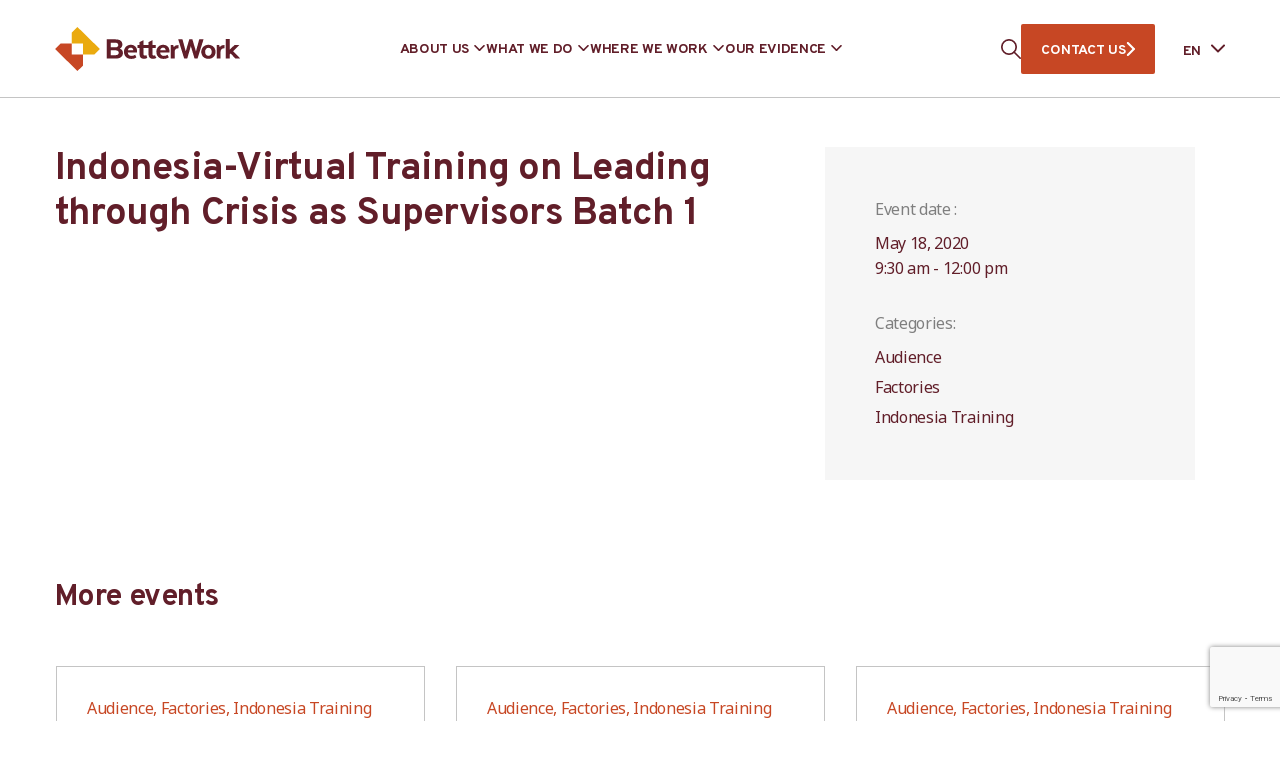

--- FILE ---
content_type: text/html; charset=utf-8
request_url: https://www.google.com/recaptcha/api2/anchor?ar=1&k=6LdlT90rAAAAABLNPNGsGQwK4m5_GytB6o_tc24M&co=aHR0cHM6Ly9iZXR0ZXJ3b3JrLm9yZzo0NDM.&hl=en&v=PoyoqOPhxBO7pBk68S4YbpHZ&size=invisible&anchor-ms=20000&execute-ms=30000&cb=jz3o2iuc6up2
body_size: 48786
content:
<!DOCTYPE HTML><html dir="ltr" lang="en"><head><meta http-equiv="Content-Type" content="text/html; charset=UTF-8">
<meta http-equiv="X-UA-Compatible" content="IE=edge">
<title>reCAPTCHA</title>
<style type="text/css">
/* cyrillic-ext */
@font-face {
  font-family: 'Roboto';
  font-style: normal;
  font-weight: 400;
  font-stretch: 100%;
  src: url(//fonts.gstatic.com/s/roboto/v48/KFO7CnqEu92Fr1ME7kSn66aGLdTylUAMa3GUBHMdazTgWw.woff2) format('woff2');
  unicode-range: U+0460-052F, U+1C80-1C8A, U+20B4, U+2DE0-2DFF, U+A640-A69F, U+FE2E-FE2F;
}
/* cyrillic */
@font-face {
  font-family: 'Roboto';
  font-style: normal;
  font-weight: 400;
  font-stretch: 100%;
  src: url(//fonts.gstatic.com/s/roboto/v48/KFO7CnqEu92Fr1ME7kSn66aGLdTylUAMa3iUBHMdazTgWw.woff2) format('woff2');
  unicode-range: U+0301, U+0400-045F, U+0490-0491, U+04B0-04B1, U+2116;
}
/* greek-ext */
@font-face {
  font-family: 'Roboto';
  font-style: normal;
  font-weight: 400;
  font-stretch: 100%;
  src: url(//fonts.gstatic.com/s/roboto/v48/KFO7CnqEu92Fr1ME7kSn66aGLdTylUAMa3CUBHMdazTgWw.woff2) format('woff2');
  unicode-range: U+1F00-1FFF;
}
/* greek */
@font-face {
  font-family: 'Roboto';
  font-style: normal;
  font-weight: 400;
  font-stretch: 100%;
  src: url(//fonts.gstatic.com/s/roboto/v48/KFO7CnqEu92Fr1ME7kSn66aGLdTylUAMa3-UBHMdazTgWw.woff2) format('woff2');
  unicode-range: U+0370-0377, U+037A-037F, U+0384-038A, U+038C, U+038E-03A1, U+03A3-03FF;
}
/* math */
@font-face {
  font-family: 'Roboto';
  font-style: normal;
  font-weight: 400;
  font-stretch: 100%;
  src: url(//fonts.gstatic.com/s/roboto/v48/KFO7CnqEu92Fr1ME7kSn66aGLdTylUAMawCUBHMdazTgWw.woff2) format('woff2');
  unicode-range: U+0302-0303, U+0305, U+0307-0308, U+0310, U+0312, U+0315, U+031A, U+0326-0327, U+032C, U+032F-0330, U+0332-0333, U+0338, U+033A, U+0346, U+034D, U+0391-03A1, U+03A3-03A9, U+03B1-03C9, U+03D1, U+03D5-03D6, U+03F0-03F1, U+03F4-03F5, U+2016-2017, U+2034-2038, U+203C, U+2040, U+2043, U+2047, U+2050, U+2057, U+205F, U+2070-2071, U+2074-208E, U+2090-209C, U+20D0-20DC, U+20E1, U+20E5-20EF, U+2100-2112, U+2114-2115, U+2117-2121, U+2123-214F, U+2190, U+2192, U+2194-21AE, U+21B0-21E5, U+21F1-21F2, U+21F4-2211, U+2213-2214, U+2216-22FF, U+2308-230B, U+2310, U+2319, U+231C-2321, U+2336-237A, U+237C, U+2395, U+239B-23B7, U+23D0, U+23DC-23E1, U+2474-2475, U+25AF, U+25B3, U+25B7, U+25BD, U+25C1, U+25CA, U+25CC, U+25FB, U+266D-266F, U+27C0-27FF, U+2900-2AFF, U+2B0E-2B11, U+2B30-2B4C, U+2BFE, U+3030, U+FF5B, U+FF5D, U+1D400-1D7FF, U+1EE00-1EEFF;
}
/* symbols */
@font-face {
  font-family: 'Roboto';
  font-style: normal;
  font-weight: 400;
  font-stretch: 100%;
  src: url(//fonts.gstatic.com/s/roboto/v48/KFO7CnqEu92Fr1ME7kSn66aGLdTylUAMaxKUBHMdazTgWw.woff2) format('woff2');
  unicode-range: U+0001-000C, U+000E-001F, U+007F-009F, U+20DD-20E0, U+20E2-20E4, U+2150-218F, U+2190, U+2192, U+2194-2199, U+21AF, U+21E6-21F0, U+21F3, U+2218-2219, U+2299, U+22C4-22C6, U+2300-243F, U+2440-244A, U+2460-24FF, U+25A0-27BF, U+2800-28FF, U+2921-2922, U+2981, U+29BF, U+29EB, U+2B00-2BFF, U+4DC0-4DFF, U+FFF9-FFFB, U+10140-1018E, U+10190-1019C, U+101A0, U+101D0-101FD, U+102E0-102FB, U+10E60-10E7E, U+1D2C0-1D2D3, U+1D2E0-1D37F, U+1F000-1F0FF, U+1F100-1F1AD, U+1F1E6-1F1FF, U+1F30D-1F30F, U+1F315, U+1F31C, U+1F31E, U+1F320-1F32C, U+1F336, U+1F378, U+1F37D, U+1F382, U+1F393-1F39F, U+1F3A7-1F3A8, U+1F3AC-1F3AF, U+1F3C2, U+1F3C4-1F3C6, U+1F3CA-1F3CE, U+1F3D4-1F3E0, U+1F3ED, U+1F3F1-1F3F3, U+1F3F5-1F3F7, U+1F408, U+1F415, U+1F41F, U+1F426, U+1F43F, U+1F441-1F442, U+1F444, U+1F446-1F449, U+1F44C-1F44E, U+1F453, U+1F46A, U+1F47D, U+1F4A3, U+1F4B0, U+1F4B3, U+1F4B9, U+1F4BB, U+1F4BF, U+1F4C8-1F4CB, U+1F4D6, U+1F4DA, U+1F4DF, U+1F4E3-1F4E6, U+1F4EA-1F4ED, U+1F4F7, U+1F4F9-1F4FB, U+1F4FD-1F4FE, U+1F503, U+1F507-1F50B, U+1F50D, U+1F512-1F513, U+1F53E-1F54A, U+1F54F-1F5FA, U+1F610, U+1F650-1F67F, U+1F687, U+1F68D, U+1F691, U+1F694, U+1F698, U+1F6AD, U+1F6B2, U+1F6B9-1F6BA, U+1F6BC, U+1F6C6-1F6CF, U+1F6D3-1F6D7, U+1F6E0-1F6EA, U+1F6F0-1F6F3, U+1F6F7-1F6FC, U+1F700-1F7FF, U+1F800-1F80B, U+1F810-1F847, U+1F850-1F859, U+1F860-1F887, U+1F890-1F8AD, U+1F8B0-1F8BB, U+1F8C0-1F8C1, U+1F900-1F90B, U+1F93B, U+1F946, U+1F984, U+1F996, U+1F9E9, U+1FA00-1FA6F, U+1FA70-1FA7C, U+1FA80-1FA89, U+1FA8F-1FAC6, U+1FACE-1FADC, U+1FADF-1FAE9, U+1FAF0-1FAF8, U+1FB00-1FBFF;
}
/* vietnamese */
@font-face {
  font-family: 'Roboto';
  font-style: normal;
  font-weight: 400;
  font-stretch: 100%;
  src: url(//fonts.gstatic.com/s/roboto/v48/KFO7CnqEu92Fr1ME7kSn66aGLdTylUAMa3OUBHMdazTgWw.woff2) format('woff2');
  unicode-range: U+0102-0103, U+0110-0111, U+0128-0129, U+0168-0169, U+01A0-01A1, U+01AF-01B0, U+0300-0301, U+0303-0304, U+0308-0309, U+0323, U+0329, U+1EA0-1EF9, U+20AB;
}
/* latin-ext */
@font-face {
  font-family: 'Roboto';
  font-style: normal;
  font-weight: 400;
  font-stretch: 100%;
  src: url(//fonts.gstatic.com/s/roboto/v48/KFO7CnqEu92Fr1ME7kSn66aGLdTylUAMa3KUBHMdazTgWw.woff2) format('woff2');
  unicode-range: U+0100-02BA, U+02BD-02C5, U+02C7-02CC, U+02CE-02D7, U+02DD-02FF, U+0304, U+0308, U+0329, U+1D00-1DBF, U+1E00-1E9F, U+1EF2-1EFF, U+2020, U+20A0-20AB, U+20AD-20C0, U+2113, U+2C60-2C7F, U+A720-A7FF;
}
/* latin */
@font-face {
  font-family: 'Roboto';
  font-style: normal;
  font-weight: 400;
  font-stretch: 100%;
  src: url(//fonts.gstatic.com/s/roboto/v48/KFO7CnqEu92Fr1ME7kSn66aGLdTylUAMa3yUBHMdazQ.woff2) format('woff2');
  unicode-range: U+0000-00FF, U+0131, U+0152-0153, U+02BB-02BC, U+02C6, U+02DA, U+02DC, U+0304, U+0308, U+0329, U+2000-206F, U+20AC, U+2122, U+2191, U+2193, U+2212, U+2215, U+FEFF, U+FFFD;
}
/* cyrillic-ext */
@font-face {
  font-family: 'Roboto';
  font-style: normal;
  font-weight: 500;
  font-stretch: 100%;
  src: url(//fonts.gstatic.com/s/roboto/v48/KFO7CnqEu92Fr1ME7kSn66aGLdTylUAMa3GUBHMdazTgWw.woff2) format('woff2');
  unicode-range: U+0460-052F, U+1C80-1C8A, U+20B4, U+2DE0-2DFF, U+A640-A69F, U+FE2E-FE2F;
}
/* cyrillic */
@font-face {
  font-family: 'Roboto';
  font-style: normal;
  font-weight: 500;
  font-stretch: 100%;
  src: url(//fonts.gstatic.com/s/roboto/v48/KFO7CnqEu92Fr1ME7kSn66aGLdTylUAMa3iUBHMdazTgWw.woff2) format('woff2');
  unicode-range: U+0301, U+0400-045F, U+0490-0491, U+04B0-04B1, U+2116;
}
/* greek-ext */
@font-face {
  font-family: 'Roboto';
  font-style: normal;
  font-weight: 500;
  font-stretch: 100%;
  src: url(//fonts.gstatic.com/s/roboto/v48/KFO7CnqEu92Fr1ME7kSn66aGLdTylUAMa3CUBHMdazTgWw.woff2) format('woff2');
  unicode-range: U+1F00-1FFF;
}
/* greek */
@font-face {
  font-family: 'Roboto';
  font-style: normal;
  font-weight: 500;
  font-stretch: 100%;
  src: url(//fonts.gstatic.com/s/roboto/v48/KFO7CnqEu92Fr1ME7kSn66aGLdTylUAMa3-UBHMdazTgWw.woff2) format('woff2');
  unicode-range: U+0370-0377, U+037A-037F, U+0384-038A, U+038C, U+038E-03A1, U+03A3-03FF;
}
/* math */
@font-face {
  font-family: 'Roboto';
  font-style: normal;
  font-weight: 500;
  font-stretch: 100%;
  src: url(//fonts.gstatic.com/s/roboto/v48/KFO7CnqEu92Fr1ME7kSn66aGLdTylUAMawCUBHMdazTgWw.woff2) format('woff2');
  unicode-range: U+0302-0303, U+0305, U+0307-0308, U+0310, U+0312, U+0315, U+031A, U+0326-0327, U+032C, U+032F-0330, U+0332-0333, U+0338, U+033A, U+0346, U+034D, U+0391-03A1, U+03A3-03A9, U+03B1-03C9, U+03D1, U+03D5-03D6, U+03F0-03F1, U+03F4-03F5, U+2016-2017, U+2034-2038, U+203C, U+2040, U+2043, U+2047, U+2050, U+2057, U+205F, U+2070-2071, U+2074-208E, U+2090-209C, U+20D0-20DC, U+20E1, U+20E5-20EF, U+2100-2112, U+2114-2115, U+2117-2121, U+2123-214F, U+2190, U+2192, U+2194-21AE, U+21B0-21E5, U+21F1-21F2, U+21F4-2211, U+2213-2214, U+2216-22FF, U+2308-230B, U+2310, U+2319, U+231C-2321, U+2336-237A, U+237C, U+2395, U+239B-23B7, U+23D0, U+23DC-23E1, U+2474-2475, U+25AF, U+25B3, U+25B7, U+25BD, U+25C1, U+25CA, U+25CC, U+25FB, U+266D-266F, U+27C0-27FF, U+2900-2AFF, U+2B0E-2B11, U+2B30-2B4C, U+2BFE, U+3030, U+FF5B, U+FF5D, U+1D400-1D7FF, U+1EE00-1EEFF;
}
/* symbols */
@font-face {
  font-family: 'Roboto';
  font-style: normal;
  font-weight: 500;
  font-stretch: 100%;
  src: url(//fonts.gstatic.com/s/roboto/v48/KFO7CnqEu92Fr1ME7kSn66aGLdTylUAMaxKUBHMdazTgWw.woff2) format('woff2');
  unicode-range: U+0001-000C, U+000E-001F, U+007F-009F, U+20DD-20E0, U+20E2-20E4, U+2150-218F, U+2190, U+2192, U+2194-2199, U+21AF, U+21E6-21F0, U+21F3, U+2218-2219, U+2299, U+22C4-22C6, U+2300-243F, U+2440-244A, U+2460-24FF, U+25A0-27BF, U+2800-28FF, U+2921-2922, U+2981, U+29BF, U+29EB, U+2B00-2BFF, U+4DC0-4DFF, U+FFF9-FFFB, U+10140-1018E, U+10190-1019C, U+101A0, U+101D0-101FD, U+102E0-102FB, U+10E60-10E7E, U+1D2C0-1D2D3, U+1D2E0-1D37F, U+1F000-1F0FF, U+1F100-1F1AD, U+1F1E6-1F1FF, U+1F30D-1F30F, U+1F315, U+1F31C, U+1F31E, U+1F320-1F32C, U+1F336, U+1F378, U+1F37D, U+1F382, U+1F393-1F39F, U+1F3A7-1F3A8, U+1F3AC-1F3AF, U+1F3C2, U+1F3C4-1F3C6, U+1F3CA-1F3CE, U+1F3D4-1F3E0, U+1F3ED, U+1F3F1-1F3F3, U+1F3F5-1F3F7, U+1F408, U+1F415, U+1F41F, U+1F426, U+1F43F, U+1F441-1F442, U+1F444, U+1F446-1F449, U+1F44C-1F44E, U+1F453, U+1F46A, U+1F47D, U+1F4A3, U+1F4B0, U+1F4B3, U+1F4B9, U+1F4BB, U+1F4BF, U+1F4C8-1F4CB, U+1F4D6, U+1F4DA, U+1F4DF, U+1F4E3-1F4E6, U+1F4EA-1F4ED, U+1F4F7, U+1F4F9-1F4FB, U+1F4FD-1F4FE, U+1F503, U+1F507-1F50B, U+1F50D, U+1F512-1F513, U+1F53E-1F54A, U+1F54F-1F5FA, U+1F610, U+1F650-1F67F, U+1F687, U+1F68D, U+1F691, U+1F694, U+1F698, U+1F6AD, U+1F6B2, U+1F6B9-1F6BA, U+1F6BC, U+1F6C6-1F6CF, U+1F6D3-1F6D7, U+1F6E0-1F6EA, U+1F6F0-1F6F3, U+1F6F7-1F6FC, U+1F700-1F7FF, U+1F800-1F80B, U+1F810-1F847, U+1F850-1F859, U+1F860-1F887, U+1F890-1F8AD, U+1F8B0-1F8BB, U+1F8C0-1F8C1, U+1F900-1F90B, U+1F93B, U+1F946, U+1F984, U+1F996, U+1F9E9, U+1FA00-1FA6F, U+1FA70-1FA7C, U+1FA80-1FA89, U+1FA8F-1FAC6, U+1FACE-1FADC, U+1FADF-1FAE9, U+1FAF0-1FAF8, U+1FB00-1FBFF;
}
/* vietnamese */
@font-face {
  font-family: 'Roboto';
  font-style: normal;
  font-weight: 500;
  font-stretch: 100%;
  src: url(//fonts.gstatic.com/s/roboto/v48/KFO7CnqEu92Fr1ME7kSn66aGLdTylUAMa3OUBHMdazTgWw.woff2) format('woff2');
  unicode-range: U+0102-0103, U+0110-0111, U+0128-0129, U+0168-0169, U+01A0-01A1, U+01AF-01B0, U+0300-0301, U+0303-0304, U+0308-0309, U+0323, U+0329, U+1EA0-1EF9, U+20AB;
}
/* latin-ext */
@font-face {
  font-family: 'Roboto';
  font-style: normal;
  font-weight: 500;
  font-stretch: 100%;
  src: url(//fonts.gstatic.com/s/roboto/v48/KFO7CnqEu92Fr1ME7kSn66aGLdTylUAMa3KUBHMdazTgWw.woff2) format('woff2');
  unicode-range: U+0100-02BA, U+02BD-02C5, U+02C7-02CC, U+02CE-02D7, U+02DD-02FF, U+0304, U+0308, U+0329, U+1D00-1DBF, U+1E00-1E9F, U+1EF2-1EFF, U+2020, U+20A0-20AB, U+20AD-20C0, U+2113, U+2C60-2C7F, U+A720-A7FF;
}
/* latin */
@font-face {
  font-family: 'Roboto';
  font-style: normal;
  font-weight: 500;
  font-stretch: 100%;
  src: url(//fonts.gstatic.com/s/roboto/v48/KFO7CnqEu92Fr1ME7kSn66aGLdTylUAMa3yUBHMdazQ.woff2) format('woff2');
  unicode-range: U+0000-00FF, U+0131, U+0152-0153, U+02BB-02BC, U+02C6, U+02DA, U+02DC, U+0304, U+0308, U+0329, U+2000-206F, U+20AC, U+2122, U+2191, U+2193, U+2212, U+2215, U+FEFF, U+FFFD;
}
/* cyrillic-ext */
@font-face {
  font-family: 'Roboto';
  font-style: normal;
  font-weight: 900;
  font-stretch: 100%;
  src: url(//fonts.gstatic.com/s/roboto/v48/KFO7CnqEu92Fr1ME7kSn66aGLdTylUAMa3GUBHMdazTgWw.woff2) format('woff2');
  unicode-range: U+0460-052F, U+1C80-1C8A, U+20B4, U+2DE0-2DFF, U+A640-A69F, U+FE2E-FE2F;
}
/* cyrillic */
@font-face {
  font-family: 'Roboto';
  font-style: normal;
  font-weight: 900;
  font-stretch: 100%;
  src: url(//fonts.gstatic.com/s/roboto/v48/KFO7CnqEu92Fr1ME7kSn66aGLdTylUAMa3iUBHMdazTgWw.woff2) format('woff2');
  unicode-range: U+0301, U+0400-045F, U+0490-0491, U+04B0-04B1, U+2116;
}
/* greek-ext */
@font-face {
  font-family: 'Roboto';
  font-style: normal;
  font-weight: 900;
  font-stretch: 100%;
  src: url(//fonts.gstatic.com/s/roboto/v48/KFO7CnqEu92Fr1ME7kSn66aGLdTylUAMa3CUBHMdazTgWw.woff2) format('woff2');
  unicode-range: U+1F00-1FFF;
}
/* greek */
@font-face {
  font-family: 'Roboto';
  font-style: normal;
  font-weight: 900;
  font-stretch: 100%;
  src: url(//fonts.gstatic.com/s/roboto/v48/KFO7CnqEu92Fr1ME7kSn66aGLdTylUAMa3-UBHMdazTgWw.woff2) format('woff2');
  unicode-range: U+0370-0377, U+037A-037F, U+0384-038A, U+038C, U+038E-03A1, U+03A3-03FF;
}
/* math */
@font-face {
  font-family: 'Roboto';
  font-style: normal;
  font-weight: 900;
  font-stretch: 100%;
  src: url(//fonts.gstatic.com/s/roboto/v48/KFO7CnqEu92Fr1ME7kSn66aGLdTylUAMawCUBHMdazTgWw.woff2) format('woff2');
  unicode-range: U+0302-0303, U+0305, U+0307-0308, U+0310, U+0312, U+0315, U+031A, U+0326-0327, U+032C, U+032F-0330, U+0332-0333, U+0338, U+033A, U+0346, U+034D, U+0391-03A1, U+03A3-03A9, U+03B1-03C9, U+03D1, U+03D5-03D6, U+03F0-03F1, U+03F4-03F5, U+2016-2017, U+2034-2038, U+203C, U+2040, U+2043, U+2047, U+2050, U+2057, U+205F, U+2070-2071, U+2074-208E, U+2090-209C, U+20D0-20DC, U+20E1, U+20E5-20EF, U+2100-2112, U+2114-2115, U+2117-2121, U+2123-214F, U+2190, U+2192, U+2194-21AE, U+21B0-21E5, U+21F1-21F2, U+21F4-2211, U+2213-2214, U+2216-22FF, U+2308-230B, U+2310, U+2319, U+231C-2321, U+2336-237A, U+237C, U+2395, U+239B-23B7, U+23D0, U+23DC-23E1, U+2474-2475, U+25AF, U+25B3, U+25B7, U+25BD, U+25C1, U+25CA, U+25CC, U+25FB, U+266D-266F, U+27C0-27FF, U+2900-2AFF, U+2B0E-2B11, U+2B30-2B4C, U+2BFE, U+3030, U+FF5B, U+FF5D, U+1D400-1D7FF, U+1EE00-1EEFF;
}
/* symbols */
@font-face {
  font-family: 'Roboto';
  font-style: normal;
  font-weight: 900;
  font-stretch: 100%;
  src: url(//fonts.gstatic.com/s/roboto/v48/KFO7CnqEu92Fr1ME7kSn66aGLdTylUAMaxKUBHMdazTgWw.woff2) format('woff2');
  unicode-range: U+0001-000C, U+000E-001F, U+007F-009F, U+20DD-20E0, U+20E2-20E4, U+2150-218F, U+2190, U+2192, U+2194-2199, U+21AF, U+21E6-21F0, U+21F3, U+2218-2219, U+2299, U+22C4-22C6, U+2300-243F, U+2440-244A, U+2460-24FF, U+25A0-27BF, U+2800-28FF, U+2921-2922, U+2981, U+29BF, U+29EB, U+2B00-2BFF, U+4DC0-4DFF, U+FFF9-FFFB, U+10140-1018E, U+10190-1019C, U+101A0, U+101D0-101FD, U+102E0-102FB, U+10E60-10E7E, U+1D2C0-1D2D3, U+1D2E0-1D37F, U+1F000-1F0FF, U+1F100-1F1AD, U+1F1E6-1F1FF, U+1F30D-1F30F, U+1F315, U+1F31C, U+1F31E, U+1F320-1F32C, U+1F336, U+1F378, U+1F37D, U+1F382, U+1F393-1F39F, U+1F3A7-1F3A8, U+1F3AC-1F3AF, U+1F3C2, U+1F3C4-1F3C6, U+1F3CA-1F3CE, U+1F3D4-1F3E0, U+1F3ED, U+1F3F1-1F3F3, U+1F3F5-1F3F7, U+1F408, U+1F415, U+1F41F, U+1F426, U+1F43F, U+1F441-1F442, U+1F444, U+1F446-1F449, U+1F44C-1F44E, U+1F453, U+1F46A, U+1F47D, U+1F4A3, U+1F4B0, U+1F4B3, U+1F4B9, U+1F4BB, U+1F4BF, U+1F4C8-1F4CB, U+1F4D6, U+1F4DA, U+1F4DF, U+1F4E3-1F4E6, U+1F4EA-1F4ED, U+1F4F7, U+1F4F9-1F4FB, U+1F4FD-1F4FE, U+1F503, U+1F507-1F50B, U+1F50D, U+1F512-1F513, U+1F53E-1F54A, U+1F54F-1F5FA, U+1F610, U+1F650-1F67F, U+1F687, U+1F68D, U+1F691, U+1F694, U+1F698, U+1F6AD, U+1F6B2, U+1F6B9-1F6BA, U+1F6BC, U+1F6C6-1F6CF, U+1F6D3-1F6D7, U+1F6E0-1F6EA, U+1F6F0-1F6F3, U+1F6F7-1F6FC, U+1F700-1F7FF, U+1F800-1F80B, U+1F810-1F847, U+1F850-1F859, U+1F860-1F887, U+1F890-1F8AD, U+1F8B0-1F8BB, U+1F8C0-1F8C1, U+1F900-1F90B, U+1F93B, U+1F946, U+1F984, U+1F996, U+1F9E9, U+1FA00-1FA6F, U+1FA70-1FA7C, U+1FA80-1FA89, U+1FA8F-1FAC6, U+1FACE-1FADC, U+1FADF-1FAE9, U+1FAF0-1FAF8, U+1FB00-1FBFF;
}
/* vietnamese */
@font-face {
  font-family: 'Roboto';
  font-style: normal;
  font-weight: 900;
  font-stretch: 100%;
  src: url(//fonts.gstatic.com/s/roboto/v48/KFO7CnqEu92Fr1ME7kSn66aGLdTylUAMa3OUBHMdazTgWw.woff2) format('woff2');
  unicode-range: U+0102-0103, U+0110-0111, U+0128-0129, U+0168-0169, U+01A0-01A1, U+01AF-01B0, U+0300-0301, U+0303-0304, U+0308-0309, U+0323, U+0329, U+1EA0-1EF9, U+20AB;
}
/* latin-ext */
@font-face {
  font-family: 'Roboto';
  font-style: normal;
  font-weight: 900;
  font-stretch: 100%;
  src: url(//fonts.gstatic.com/s/roboto/v48/KFO7CnqEu92Fr1ME7kSn66aGLdTylUAMa3KUBHMdazTgWw.woff2) format('woff2');
  unicode-range: U+0100-02BA, U+02BD-02C5, U+02C7-02CC, U+02CE-02D7, U+02DD-02FF, U+0304, U+0308, U+0329, U+1D00-1DBF, U+1E00-1E9F, U+1EF2-1EFF, U+2020, U+20A0-20AB, U+20AD-20C0, U+2113, U+2C60-2C7F, U+A720-A7FF;
}
/* latin */
@font-face {
  font-family: 'Roboto';
  font-style: normal;
  font-weight: 900;
  font-stretch: 100%;
  src: url(//fonts.gstatic.com/s/roboto/v48/KFO7CnqEu92Fr1ME7kSn66aGLdTylUAMa3yUBHMdazQ.woff2) format('woff2');
  unicode-range: U+0000-00FF, U+0131, U+0152-0153, U+02BB-02BC, U+02C6, U+02DA, U+02DC, U+0304, U+0308, U+0329, U+2000-206F, U+20AC, U+2122, U+2191, U+2193, U+2212, U+2215, U+FEFF, U+FFFD;
}

</style>
<link rel="stylesheet" type="text/css" href="https://www.gstatic.com/recaptcha/releases/PoyoqOPhxBO7pBk68S4YbpHZ/styles__ltr.css">
<script nonce="W2AnqL_QWawqb1gwnr2BtQ" type="text/javascript">window['__recaptcha_api'] = 'https://www.google.com/recaptcha/api2/';</script>
<script type="text/javascript" src="https://www.gstatic.com/recaptcha/releases/PoyoqOPhxBO7pBk68S4YbpHZ/recaptcha__en.js" nonce="W2AnqL_QWawqb1gwnr2BtQ">
      
    </script></head>
<body><div id="rc-anchor-alert" class="rc-anchor-alert"></div>
<input type="hidden" id="recaptcha-token" value="[base64]">
<script type="text/javascript" nonce="W2AnqL_QWawqb1gwnr2BtQ">
      recaptcha.anchor.Main.init("[\x22ainput\x22,[\x22bgdata\x22,\x22\x22,\[base64]/[base64]/bmV3IFpbdF0obVswXSk6Sz09Mj9uZXcgWlt0XShtWzBdLG1bMV0pOks9PTM/bmV3IFpbdF0obVswXSxtWzFdLG1bMl0pOks9PTQ/[base64]/[base64]/[base64]/[base64]/[base64]/[base64]/[base64]/[base64]/[base64]/[base64]/[base64]/[base64]/[base64]/[base64]\\u003d\\u003d\x22,\[base64]\\u003d\x22,\x22woo/w70uBFhqADJ9XVxPw551wpzCvcKMwpbCqC/[base64]/wrzDlxoTcSBtwqvDm8ORwrJCw7TDnnXCmRbDimYMwrDCu1LDswTCi0o+w5UaAmdAwqDDvR/CvcOjw6LCgjDDhsOCJMOyEsKCw50ccWkBw7lhwog8VRzDiWfCk1/DsjHCriDCq8KlNMOIw5oCwo7DnmbDscKiwr1WwrXDvsOcAkZWAMOiC8Kewpcgwq4Pw5YCN1XDgy7DlsOSUCLCscOgbXRyw6VjZ8Kdw7Anw7ZfZEQ2w6zDhx7DshfDo8OVOsOPHWjDvzd8VMKMw5jDiMOjwpTChitmKTrDuWDCr8OMw4/[base64]/DtkbDusOaw7XCriNNwqAjXDZGB8KXHHvDk1QXdXTDjMKxwo3DjsKyRhLDjMOXw7Y7OcKVw4DDgcO6w6nCjsKNasOywq9+w7MdwoPCrsK2wrDDn8KXwrPDmcK9wq/CgUtaDwLCgcOpfMKzKkNpwpJywoLCsMKJw4jDuDLCgsKTwojDmRtCDE0RJm7ClVPDjsOUw6l8woQ7DcKNwoXCk8OOw5ssw4dfw54UwopQwrxoKcO+GMKrPMOATcKSw7oPDMOGYcO/wr3DgSTCgsOJA1XCv8Oww5dtwpV+UXBCTSfDtU9Two3ChcO2ZVMiwpnCgCPDkzINfMKBd197bTsAO8KMa1dqAsOLMMOTUHjDn8OdYX/DiMK/wp95ZUXCn8KywqjDkWnDqX3DtE5Qw6fCrMKOPMOaV8KARV3DpMOaYMOXwq3Cuj7CuT97wrzCrsKcw7rCsXPDiTfDiMOAG8KiG1JIEMKrw5XDkcK+wrEpw4jDqsOsZsOJw49uwpwWSwvDlcKlw64FTyNQwoxCOSvCmnnCjy/[base64]/[base64]/[base64]/Cmx/Cu8KKw7Iww6dpAMOQFVnClzdewpbCqcOnwrXCrWrCnUc8YMKyLsKGHMK+S8K1GhLCsDddZBc4RTvDoDthw5HCmMOAR8Okw78WSMKbGMKJIcOAYGgyHCJdDXLDpSNXw6N/wr7DggYpKsKcw4TCpsOAG8K3w7cRKkkvGcOBwo3DnjLDhTbDjsOCfUtpwo4KwpxlWcKedBbCqsOSw7XCkwXCu0Vmw6fDoUHCjwbCuANDwp/DjcO+wqskw4cII8KqCGXDscKiR8O1wrXDgwsQw4XDgsKBEHM+dsOwJkAuVMKHS0DDmsOXw73DmXlCGwoFwpTCosOvwpdmw6zDkAnCtyRBwq/CuwFfw6s4ciF2M13DnMOsw4rCjcK8wqE6ABTCgR18wq8yJsKrZcKTwoLCsCEvShbCvkzDlls6w4k9w4fDtg1FXk53DsKgw5Vpw6V+woE2w7TDkS/CizPCqsKswqfDjhQpQMKDwrHDujMbQMOOw6zDisKvw5XDgmvCn01ya8OJIMKBAMKhw5zDusKpCSpWwrTCoMOwUF4BD8ODKBPCq04YwqR3e2lEXcODQkHDhWvCgcOII8O/ZyTCoXAKb8KLUsKAw7bCsHBWU8OnwrTCkMKOw5zDuzpfw5FeP8O6w4ExOEvDhTFCH0Flw44gwpszX8O4DGhgPMK8W1rDr30fXMO0w5YGw5vClcOsRsKEw4rDnsKUwowXMB3ChcKxwp/Cj1rCulsmwoM6w7hEw4LDokzDrsO7F8K9w4QPNMKcT8KcwoVNN8O/wrBnw57DnMKDw67CmRPCjXFIS8OTw5cRMhbCv8K3BMKcT8OqbR0rGU/ChcOwfywNScOwcMOiw69cE1DDhFUSDDpcwqFVwrxgUsKlO8KVw73CswbDm1xRWS/DhQHDosKkG8KCYBs9w7cZfyPCsX19wq8cw4zDhcKWCWDCnU/Du8KFaMOWTsOJw7kQe8OVesKnXUnCuXRlcsKRw4zCvT9Lw5DDm8OqK8KGXMOfQlR3w60vw6hrw5VYKC02JhPDuQ3Dj8OZVzUzw6rCncOWwq3Coihcw6UNwqnDg0/DoSxSwq/CmsOvMMOkNMK1w5JKGcKXwpJOw6DCpMKwMREjasKpc8Kww6PCknQ0w5RuwpbDtWjCn3RFWcO0w7Y7wr1xI1zDlsK9S0jDvydaXMKDT07DnkPCnUPDtTNgK8KEJsKLw7TCpsK0w5/DqMKlRcKLwrDCgUPDjjrDvyVjw6F0w49jw4lbLcKTw5TDk8OBHMKTwq7ChDPCkcKZcMOawpjCm8Oww57Cn8Kqw498wqsAw6NTbyzCpCzDlCoIUcOWd8KHfcKBw7jDmQZ7w5VUYhLDlRUYw6EyJSjDpcK/[base64]/CtQ/DisOxJnrDtkFmwofDn8O5wqImJ8Osd3/Ci8Kad2jCrEdKRsOsCMKtworDlcK7SMKaF8OtVidvwpbChcOJwpXDmcObfBXDoMOcwo8vCcKew6jDjcKvw5RJJ1HCjcKNPDg/UCjDqsOAw4nCk8KfQUsqecOKHcOQwrgPwpkvR3zDqMO1wp4mwpbCi0vDn0/DmMOWRMKQYT0xXcOWwq52w6/DvDzDssK2XMO/fUrDh8Kub8Onw4wMV21FSB41TcOFUCHCu8OVO8Kqwr3DisK3T8KHw51kwpTCm8KNw6ASw60BMcOfATVXw49AZ8Onw7JUwrsQwrjDpMK7wpnCjz3Cq8KeT8KUEGl1aWxWSsOpacObw5BTw6zDnsOVwqXDpMKZw4bDhVR5RQhnHXZ2fS0+w7/Ch8KmH8KceD/CpUDDl8OZwqrCoCnDs8Kswr9SDhvDpDlvwpUDH8O2w7wNwr5mMVTDi8OaFcKuwoFDeC0Rw6PCgMOyMQHCt8ORw7nCnHbDpcK5B3sMw61Lw4kvc8OGwrNXaHTCmxRcw5wCWcOQZXbCsRPDsC/Di3ZXAMKWGMKLdcOhJMKHM8O8w4YMJX1tAzrCqMOeX27DnsKFw5nDoTDCusOlw6V1eQLDtDHDoVJ/[base64]/DgnjCqxvDmsOOZMKiw53Cg8KDacOCwqx/eTzDnTPDo24TwpnCmxZwwrLDl8OWDsOKasOlDgvDtXLCjsObHMOmwp9Sw5HDtMKNw5fDsUgTAsONU0XDnlTDjG3CiGvCuUE/wpRAPsK/[base64]/Ch3k3wpTDrMKOw4gYC8O2w6lzwrxmwrIKZS7CtsKpwpBpKMKEw5BxXsK8w6FEwpzCun99EcKuw7rCg8OTw78FwqjDqT/CjX8mKU0xdGzCu8O5w6xGBGYvw7TDlsK9w6fCrn/CtMKldUUEwp7Chk8uBMKywp3Dp8OrccOiIcOhwrDDvE1xFm/[base64]/CvcO+w7x+LAfCrcKpVxpZw7IYCwfDqljCsMK8YcKQacOpZ8Kcw7nCkgrDsQzCrMKOw7gYw6d7JcKdwqDCgynDuWPDmnvDpW/DigrCuG7ChD4JenvDoConXQxDb8KCZXHDucO4wqXDvsK+wr5Rwp4Yw63DqGjCnmsobMKzO0hvbFrDlcOfCw7DisOvwp/[base64]/CpwbCg8KGw7RATsK4bsKmw61FNRbDgEfCtX84wpJwNR/[base64]/DpcOrwql3YcKqwoUWw7bDkQJyBFgNPMOXwo/DpcOIwoLCh8OuH3NEU05aBMK/wrhSwqx6wrXDocOyw6LCixJGw4RVw4XDksOqw6vDk8KHLBIvwo4PGwElwqrDth1AwqtXwprDr8KKwr5QYlo2bsK/w6x7wp81fzBUJcOJw7AReUQ+fUvDnW3DjyUOw5DCnGXDmMOfITZMTcOpwq3Cnx3CpQIZCRjDqsOzwqoLw7l2YcKkwp/DtMKCwrTDucOowrzCv8KvDsO3wpTChwnDvsKKwrEnL8K0KAhYw7/[base64]/Ci8OVwrnCvGUvNsKrR1rCugAiw73CoMK2b11fZ8KBw6Vgw4UAMQTDjcKdUMKTSW/Ch2jDsMKbw79rK24rcnN1w79ww713wpPDrcKAw4HDkD3CnhpJTsKnw64cBCDCjMOpwo4XCih4wr4PUcKecwnDqA88w5nDhhLCv3JmfW8QAS/DqhFywpTDt8O2AQp/PsOBwrdPRcKdw4vDl09kB28ZS8KXbMKvw4vDtcOpwpcowqrDklXDoMKvwrN+w4tgwrBeYXLDkQ0qw4/CoUfDvcKkbcOmwq03wp3ChMKdRsOwP8O9woFJaXvCtx1oF8KrUMOZPsK0wrcALGLCncOkbsK8w5nDuMO5wpwgPEtTw6rCj8KnAMOQwoUXS3PDkiTCu8O/c8OxGGEkw7vDjcKmw7syZ8KOwpheFcOvw4tBBMK6w4RaE8OAOAQQwokZw6DCj8KIw5/CgsKSVcKEwrfCuW5zw4PCpUzDpcKsQ8K5AsODwrE/VcKmDMKLwqolesOJw6LDq8KKWUMEw5RVJ8OwwqB/w6BrwrTDvj7CkUnCpsKJwp3CjsKiwrzCvw/Ck8K6w5zCt8ORScO0B2gde1NqMUHDp1kpw4fCunLCusOrICoXTsKheybDlRvCn03DusO7FcOaVBTDrMOsbnjCuMKAIsOrZG/CkXTDnF3DlituV8KTwotiwrvCgcK7w6rDn07DsE81TiQPDGJ4bsKpEzR5w47DqsK7Ez49KsKmKDxkwqXDtcOlwpVSwpfDglbDlgrCvcKjAHzDrlR6T3EMHgs3w58Iw7rCllDCn8K0wq/CqFkiwqDCgGVUw6jCgiB8OSzDqT3DpMK/[base64]/woo2d8OOw4RDIkdnfznCrsORMzTCsgvDkSzDoDvDtmxFCcORORE5w6PCusOyw61Hw6pKEMObAijDn3nDicKaw6ZPVETDkcOBwrU3f8OewpbDrsOib8OFwq7CpgYrw4jDkEZlJMOzwpbCnsOxHsKUKcKPw60AesKjw4FXeMOuwp/Dmz7DjsKYKwXCuMOsW8KjAcO/w73DlMOxQBrDqcOkwpjCosO8c8K7wqrDvsKdw4h3wogkAhsDw6UYSVoABiHDml/DgcOZBcOZXsO/w40JJsOKDcOBw4wLwovCqsKUw4/DmRLDkcOuZ8KQQToVVwPDpcKXQsOsw6XCisK2wqp6wq3CpS4KW0rDgDBBXWRUZU9Ew6xkC8Orwpw1FRrDlE7DnsO5wq0Ow6F0AMOUM1/[base64]/[base64]/DlcKEK8KTCcOQE8KUNTQPwps2Xh7DqE7CpMOYwrbDs8Oiwr9/NlXDusOENwvDigRgKwcIO8KHBcKffsK1w7TCjxPDsMOiw7fDg2gmDmB0w6HDr8K6dcOHIsK8wocKwp7CqcOWccOkwoR6wrrDvDdBLA4mwpjDjhZxTMO8wr03w4PDmsOcT25+KMKTZBvCskXDrMO0McKGJwLCnsOSwrvDkDzCsMK9YwIqw69tbhrClXE+wrh/PsKdwohsK8O0Xj3CkXtGwqUXw7XDhHoowr1RPMOMaVbCpBLCjn5JFVdSwqJfwr/ClkphwrJCw705divCq8KPMcONwpDCs3MQZkVGAATDvMO+w5bDlcOew4h8Z8OjQVlxwrLDpg5+woPDjcKgDzLDlMKkwo8SAmPCsT57w6ssw5/CtncsVsOJWR9jw6wzIsK9woM+wod4d8OWWsO2w45VLgXDhlrCssKFBcKtOsKuNMK0w7vCjsK2wp4cw4HDkUQOw7/DoknCuSxvw5QVa8K7ETzCpsOOw4/DscO9Q8K7UcKcPRg2wrh+wqxUBcOhw67Cl07DoSZGA8KtIcK7worCscKvwp/ChcOHwpPCr8Ofe8O7OygHAsKSD2/DosOmw7lTZx00InXDhsOyw6XDtjBfw5hsw6sARj3CjsOVw77CrcK9woJbHcKowqnDjHXDlsK3Ow9QwpLDrnJaEcOZw7FOw7QSDsOYbhsaG1M9w5l5wrbCmwYUw7LDjsK0JlrDrMKtw7PDhcOawqHCn8K7wrpswph9w6LDqWhBwofDrn4/w5DDvMKOwqtlw4fCoTgNwpTCjW3CsMOVwpYtw6ohRsOpISh4woDDqz/CrnnDm1rDuVzCh8KANEV6wq4Bw43CqzDCuMOUw6krwrxqKsOhwrzDnsK2wo3Cu3gIwq7DqMO/PDAdwp/CkhVQZmh2w5zCjWJPCCzCvX/[base64]/fMOmwq/CjMKZw4PDhMOZwoXDjXLDsVXCqsKGw6jChsKJw5bDgnTDk8K4SMKxYFvCisOtwqnDicKaw5TCv8Onw6lWbsKTwqtJdAk0wogewqICVcKnwovDrEfDvMK1w5TCssOHFlxrw5McwrHDrcKQwq0pDsKPHlzDnMOiwr/CpMOjwofChz7DmwnCusOdwpLDocOOwp4Cwp1DPsOKwpIBwpYMH8Oawr4LVcKaw55lR8KkwrN8w4gzw5TCjirCqA7DuUnCrMO5O8K4w4dVw7bDmcO/D8KGLicHF8KZQwtrWcK6OMK2asOsKcORwpnDpTLDgcKyw4XDnifDuStDbBDCiSUfw7Rrw6llwrLCjADDoBDDv8KQTMOPwqpXwrvDgcKGw5jCpUJmc8KtFcKyw77CpMOdFxF0CVjCjjQswrvDv3t8w6/CumzCkG5Xw5AxVh/CsMO0wopzw43Drhk8OcKaAcKUPsKOVgJHN8KEasOIw6xVWwrDrX7CicKjayhCHT9Gw50tGcK5wqFBw6HCj3Vnw7/[base64]/DqsOCTcOZw7HDs8OsXkUlKMOlwpIDXcOtSnMmNcOkw5/CiMKZw4PChsKOCMK2wosAJMK6wqDCtBXDmsO4f0nDoAEHwq4kwr7Cs8OrwoN2XjrDiMOXEkwqP3k+wrnDhE1rw5HChsKvb8OrBFlMw4gYOcK/w5rCmsOzw6zChsOFXh5VFzFlC2MawqTDmHJEWMO0wqcawotDZ8KLHMKRIMKLw6LDnsK8L8O5wrPDrcKzw7w6w5Imw7QaZMKFRR1CwpbDj8OgwqzCssObwo3DnS7CpV/DgMKWwp0ZwrfDjMKVUsKsw5tyX8ONw5LChDEAHcKawogkw5gBwrnDmcO8wrlsG8O8ScKewp/Cii7CvljCiHxAdA0aNUrCh8KMR8O8KnRuCxPDkw8iUygbw45kdRPDsHcJAl/[base64]/Cv8OyCj/Cv3kcwqXCvg7DhHFaw49FY8KDDW9lwpfCqsKnw47DusK6w5rDtiRqG8Kfw7fClcOZL1RWw7PDhEUcw6zDtkUXw5nDtsKeJHPDmGPCoMOKJmFfw4DCsMO3w6QUwr/CpMO4wpxuw5zCksKRAVN5X19YIMKCwqjDml82wqc8J03CscO3TsO3TcObdSc0w4XDsUwDwrrCoW/CsMOzw5kmSsOZwo5Be8KmQ8KZw60Zw6DDt8OWQznCpsOcw7XDh8KFw6vCjMKAaWYCw6UjUyjDr8K2wqDDusOrw6PCrMONwqTCuAXDv0BswpLDtMK9HQsEXyjDlCduwpjChsOSwprDhX/Cs8KZw6VDw6rCksKGw7BLcsOEwr3CqBbDlm/Dk3d7fhDCpm0iU3ImwqI1XsOgQxEUfw7DpcOsw4B3w6NVw5fDuSPDm2bDqcKbwozCs8KywpcfAMO0dsOsKlViP8K2w6HDqxhLNgvCjcKHV0bCosKNwrYdw7nCqBLChm3CvFDCt2HCucOHDcKSbsOUDcOOOsKuUV0lw4UvwqtfWcOGD8O7KgZ8wr/ChcKdwpzDvDk6w6MJwpLCosKQwqpyFMOCw4fCpz3CrkbDn8KRw51uScK6wpAJw7HCkMKiwrjCjDHCkQUtEMOYwpxbVsKNJMKoVBtfWTZTw6vDqcK2bWgtc8OHwokVw5gYw7AMHhJRRD8oLMKPLsOrwo/[base64]/ClC0geMKCRMObw7jDvHXDo8KDwq3ChsKgWcOnQyPCoSpgwq7DiU7Dv8Oqw7gUwonDvcOjPBzDkx8VwpHDsw53fFfDgsOewoAPw6HDgkdZJsKiw4xQwpnDrsO4w7vDmXckw7PCjcKHw79uwphdX8O/w5fCl8O5GcKXDsOvwqvCmcKOwq5AwoXClMKvw6leQ8OracODI8Oow6TCoX/[base64]/DsKawp0Iw47DrBBWwprDs8K+w5TChnbCqBx0Yw/DnMOGwqUAJVoTKMODw4HCuRnDoG8GfQPDi8Obw7nClsOxasOqw4XCqXkjw7JOWlcNJyfDlcO4WcOfwr0Bw5vDlQ/DpXrCtF94IMObQW87NVh3RMOAM8Oww5jDvQDCvsOXwpNZwozDnjrDtcOWWMOIXMKUJmlZY2YYw5tuR1TCkcKcCEAJw4zDklxAf8OyYxHCkhHDqVoiKsO2YCPDnMOUw4fCvClMwpbDgS4vNsKUd3UbcmTDpMKyw6FCUCLDssORwp/[base64]/MCDDmjHDghnDsWXCi8KFBMOWHQ/DtcO0WMKxw45bAX/DiFzDvTnCoCMEw6rCkAYfwqnCg8Ofwq9WwoYuKVHDhMOPwptyDFwqScKKwo3DpMKOf8ODMMKzwr4Ga8Oiw53DpsO1Cjh7wpXCti9dLk5cw4/DgsKWLMKwSz/[base64]/YhXCiMKvwq51wrwjcsO6LcKDPx1PPMOGwoNhwpNSw5jCnsOSXMKXCXzDnMOxccK/wr3CnTFWw4PDqRLCpizCucOYw4/DrcODwq0Sw4MTOy03wo8JeiR7wpvCr8OMdsK3w5jCv8KMw6cvOcKQPjZdwqUXHMKGw6kQw5dOYcKYw6JcwpwpwqzCocOuKzDDkinCtcOlw7rCnF9NKMO8w7/[base64]/B8Kpw5DDtVrDrsO3aVzCinrCiSTDtHbDicOhw7hKw4vChzXCnwcBwp8pw6N8EsKvecOGw45SwqdNwr/Cl3PDhW4Xw4XDuinCiFrDmTsawobDusK4w6YFXiDDujbCjMO4w5oFw7nDlMK/wq3Ck2DCj8OSwoTDgcOPw6o2JUPCoHHDqV0eFF3Cv2Akwoxhw5DCnCbDimbDrMKTw5PCqn0Mw4/CpsKrwpU6dMOwwrJLAUnDnkQQRsKQw7VWw4LCk8Onw7XDnsOHezDDmcOjw77Csz/DkMO6GsK1w4PDicKzwpHCk005M8KlM1Aww4sEwpBHwowlw6xTw7XDnlg/CsO6w7N9w5lECG4Nwo3DhCjDo8Klw67CmD7DlsOow5jDsMOVVHFDIFN3MlAHHcOZw4/ChcKSw7FqDgAAAsKtwpMlaXDDjVZZeV3Duj9za1cswp7Cu8KIFBVYw69vw5dfwpXDiR/Dj8OHDD7Dp8O5w6QlwqYFwqIFw4vCixFjEMKXZsKmwptsw5IdL8OcVzYIGH/DkAzDisOVwp7DjyEGw4jDrWzCgMKpMk/DlMOhLsKkwosSHETCqWNVQFLDgsKsa8OLwpgswpBOcDZ6w4nDo8KCCsKYwpxZwoXCssOlQcOCSQUCwpV/TMKjwp3DmiDDqMOpMsODCkXCo1pvJMOVwoYDw7zDgMOdClVGdHt6wqNkwpYVCsKvw6c3wpLCjmMCwpjDlH9mwo3Cpi1yU8Ovw5bDjsKww4fDmHhOGWDDm8OeXBoNZMOoKzzDiG7CkMKyKVjCoTZCLAXDhWfCn8ODwqLCgMOadWrDjXsHwqnCphUmwovDo8KjwoJ5w7/CoydmBDbDrsOWwrRQKsKew7HDm3TDocKBRTTCvlhPwrzCrcK7wqMRwpgGOsKpCnsObcKNwrwJOsO6S8OhwobCrcOow63DkhdMNMKtb8K8QjfCp2hTwqUIwo4jYsOOwrLCjibDtn54bcKVVMKFwoweD04xIT4MfcKZwoDDignDnMK2wp/CoDAeKwMLQBpXw7UNw6TDoXhvwpbDhQzCrA/DicKDBsO2OsK6wqFbTSjDhsKJC1nDnsKawr/DsAjDo3UKwq7Crg8zwpjDhDTDqMORw5Zkwq/ClsO7w5hcw4BSwosIwrQsKcKQV8ODPhLCosK+DXpTZMKjw6p0w4jDiGXCtUBtw6DCo8Kow6JkAMK8FHvDrMORbcOiWyPCogHCpcKdWQY0WSvDnMOcdnnCn8OUw7rChg/[base64]/DgUfCr2oGR35mRFvDrA/[base64]/CscKuKcO0XyRad8OUIFTChx02w7bDpTXDtHzCsS3DgjDDv20WwoXDgAvDlMO1GT0KDsK/w4ldw6QNw4DDgF0Zw5B8IsKDZ2vCrMOPJsKuG2/DtmzDri0vQS5XOsOHcMOqw74Cw4x/B8O/[base64]/CncO+PllTw6ZfwrXCqDRBwrrDkkF2wo3DmMKSO1NWPhUAR8OTKEXDkEN/YggpABjDs3bDqMOpBDI+w4xIQsOUecKcR8K2w5ZvwrjDvUxRO1TCmAsGSxlSwqFlQxjDj8K2IjzDr08WwoJscHU+wpDCpsOMw4jDj8Obw6lYw4bDj1hCwobDtMOZw6zCmsKAYipBBMOCbA3CusKZQcOHPnTCmAMWw4/DoMOLw5zDp8Krw40XUsOZJhnDhsKiw7oTw4fDnD/DkcOPYcOtIcOZXcKuU2N6w4hUJ8OUKHPDvsOFYyDCnm/DnhYfG8OBw6ouwrtOwpxGw5w/[base64]/Du8Ona8OUY8K6w6V+GyRewpTDhV7CisO/XcOewpwOwqxVLcOOccObw7Vjw4IoUAnDjTVLw6bCuCoKw706HCDCoMKdw4nDpmzCqDtgUcOgSSTCncOBwoPCpsOzwoPCqG0ZPMKpwoQVWyPCqMOjwrIvMBANw6bCn8KDMsOJw5l4NhrCkcKSwr8/w7RhZcKuw7nDhcOwwpHDq8OZYF3CvV5/E1/Dq2FTGRoBIMOSw7sqPsKmWcK/FMOIw5kGFMOHwqgwJ8K/YsKAZnsPw43CocKWZcO6UCYmY8OpN8Kqwo3ClQEocBlEw79WwqjCpcKYw4F6FMOIAcKAw5wBw57Ck8OwwpZ/csORecOCBFHCm8Klw6scw7N8LUVQYMK4wpA9w58owp8hXMKHwqwFwpxoMMOxG8OJw6AzwpLCt1PCo8OFw5LDjMOGShEiTcONNC/Cv8K8w712woPClcOFLsKXwrjCpcO1wpcvYMKlw6g+Gg7DlxlbTMKHw6PCvsOyw4UtBUzDnyTDkcOmQFDDgDhFSsKQOmTDgsObDMOXEcOuw7VhP8O2w5TCm8OQwoPDjhVANzrDlgsIw6hAw5Qdc8OgwrPCs8O3w50Sw5XCkwsow6jCp8KVwpLDmm4rwop/wr5TPcO4wpTCvxnDlFbCgcOsAsOIw4LDs8O8OMO7wq/DnMOhwo8hwqJ/ch3CrMKFNgYtwr3DlcOZw5rDrMO3w4MKwo3DtcODwpQxw4nCjsO+wqfCu8OlWi0laHbDg8K4DMOKJj3DlAQdGnLChSFmw7/CnC7Ct8OIwrA/wqZCJV06dsO4w5trLwZMwpTCnW0Ww6rDh8OEUWFAwrsRw7/Dk8O6PMOsw4HDum9ew4XDtMKpJl7DkcKUw6DCqWkaH2opw65vNMK6bA3CgDbDoMKQJsK1KcOBwq7ClirCq8O4N8KtwovCgMOFfMO/wpswwqnDnxUCUMKFwosQDSDCujrDl8K8wozCvMKmw65kw6HCr0NFYcOCw5Bxw7low7RTwqjCg8KRO8OXwpDDucKjCnwUalnDtRVtVMOQwo1eKmMDcxvCt3/DkcOMw7cgI8OCw68OZMK5w4DDr8K/BsKxwqZAw5hVwrLCrRLCkQ3Dr8OnPsKZeMKwwpTDk3lBSVUVwozCpMO0WcORwosGYsKiYCjDgsKWw7/CpCbCq8K2w63CqcOjEsO2RGdJccKgRigfwoUPw5XDvSUOwpcXw6pAcw/Dn8Ozw7hwH8OSwprCnDEMQcOlw4bDqEHCpxU8w70jwppKNMKlUzk9wqDDpcOXTXdTw6tAw7nDrjZEw77CvhMeXQ/[base64]/DjULClFjCkxzDkcKBf1DDnDrDhsOCwovCvMO+EsO2TcKLNMKABsOyw7TDmsOzwrXCnBs6NTsHVU9Ca8OaDcOiw7TCsMOYwodPwqvDlm0oZ8K9SC1CBMOFS1BTw7kowpw+MsKSJMOEC8KefMO0GcKhw7FXQG3Dr8OEw7A+fcKNwrFww4/CuSXCosOzw67Cm8K2w57DqcOEw5QxwrR8VcO+w4RNWzXDicOgKMKUwo0wwrjCjHnClcKvw67DljPCrcKWQjwQw6DDuDMjXx9TRTdkfi8ew7DDrEIxIcObRsK/KSUBacK4w4rDglVoSHbCqy0YWncBNWDDhFrDkRHDjC7CuMK/GMOwecKdK8KJBcKqZD8aHzFZXsOlJGw4wqvDjMO7XsKbw7pjw7Q5w7rCnMOlwp1rw4/Di07Cp8OdF8KRwpl7OiwLAjvCoRcxABXDgiPCuGkJwpYSw5nCjD0QU8KQJsO9R8KYw47Di1RxOETCiMOwwrY1w717wrLCjMKAwqtzVFYIcsK/eMKAwrFrw6h7woI7YcKtwqNBw5VXwoA3w77Cp8OrAsOkGi92w53DuMKMJMK1KUvCosK/w5TDoMOsw6d0dMK1w4nDvALDu8Oqw4rDisO+acOowrXCisK9JMKLwr3Dm8OXUsOAw6pOSMOuwoXCh8O1e8OYEMOmCDHDonQyw4x8w4/CmcKDFcKjw6XDtkppw6DCocKtwpp3O2nCosOYLsKwworCqirCuScUw4Yqwr44w4A/FTDCokAnwpDCh8KOaMK5OGDCmsKgwrgUw5/DoC4YwoB5J1TCt1jCtgNPwoo3wrNnw6R5bH/Cl8Klw48ZTxNkQF4efHZtacOWXxgNw5F0w5fCoMO/wrA/GmF2w5UfcyAow4jDh8OgBxfClH1wScK0a2ArdMOJw5zCmsOHwp8IV8KaUlpnAMKPecOHwo07UcKBax7CoMKBw6bCksOhJcKpFy/Dn8Kxw7rCoTzDpMK9w7Nnw6QFwoDDmMKxw5gXNwEiacKpw6sIw6XCoAwnwokGQ8Onw74awrogGMOWX8KZw5/DsMKTV8KxwqsRw5DDkMKPG0ojH8K2HijCvsOUwqlLw4BXwrkPwrTDrMOfWMKIwprCm8KUwq4zS1nDiMKZwojDscOPEiZJw4bDl8KTLwXCvMOXwo7DgsOdw43Co8Ktw6Eow4bDlsORd8K0PMOaGi/CikjCpsKDHSfCu8OYw5DDncO1PRA/PSddwqllw6cWw4oSwrh9MmHCsjTDjh3ClkAXdcOWSXkuwo4lwr7DjDLCrMKrwp9mVsKyUCPDmkTCm8KWTw/[base64]/CtmrDtMKQMlXDqDhPMFTCtsOowpzDvcKXw6XCvMONwoLDkjNJfmZtwpXDrkZ2amQXF1syR8O7wqLCkwRXwp7DqQhEwoNyS8KKQcOVwqzCuMO5WQ/DgMK8CHwnwpbDlsORXCAbwpxffcOuwojDsMOpwrcVw7J1w5rCgsKEG8OvB2kWLMOhwrUIwqjCvMK1asOHwrXDlHXDqcOxYsK6SMKmw5N/[base64]/DuHM0AsKEw54wTH8rYTNxw7HCsGXCo202FnTDjkbCncKMw6XDncOuw7rClmN1wqnDoXPDicOgw7DDjnt7w7VmaMO8w47CkwMAwo7DrcKIw7BrwoLDhljDi0jDu3/[base64]/[base64]/R1FKecOhwolSLRUgB049w7Ixw4g+wrJ3CsKnw4I0C8Oow5Emwp3DosKgFmwtEB3CpRdEw7nCqMKqaWUWw7tLIMOdw4HCmlXDrhs5w5cWN8KnGcKVfQ3DoivDtMOiwpPDlsK5UR4hQlFfw5ARw5gmw67Cu8O2JlHChMK/w7BqEABYw6dMw6zCi8O/wrwcHcOsw5zDsG7DmSJnO8OuwoJNMMKgKGDDvsKdw6pdw7bCi8OZbz7Dg8ODwro1w4Eww6DCpi16ScKkThd5f27CpsKfEk0Iwq7DhMKrOMOuw6XDsS0rHMOvasKzw5jClXo2CyvCkRB8P8K/CsKww6NIfx7Cj8OmDAhHZCssaD1DEMOLP0bDny7DhEwuwpbDjSxyw4Baw7nCinjDowRaCmrDjMO9X2zDpVgAwofDvQ3CicOBdsKZNiNfw5/CgVXDo3YDwqDCg8OdAMO1JsO1w4zDicO1cG15FkXDtMOxAWzCqMK9SMOVCMK2c3/[base64]/CgQQmw4bDjMK8wrZGSl3CpFZeScK6w4XCv23ChHbCnsK0KsKswqgUEMKCEUl/[base64]/Dqx7CiMO/wp1aw6XCt01ew5rDpyxhf8KgX0XDtl/DlxXDmiPCjMK7w7cuWsKkZ8OiMMKgBcOAw5TCtsKZwo9hw5p7w55/YWDDhmfCgcKiS8Onw602w5fDtlbClMOmAUo2IsKVGMKxJXfCpcOAKgkaOsOiwq5pHFLDmXJJwoYDTMK+ICpzw4vDkU3DosOrwod0O8OUwq7CnlUMw5h0fsOfBBHDgV/CgH09awLCh8O/w7zDjh4dZXhPIMKwwqMlwplpw5HDi1MUCQ/Cih/[base64]/[base64]/[base64]/Dg8OhLcODwq3CiMKaAXfColzClh/CmC/DskMMw5IBA8OQQcKiw4YGWcK1w7fCicKRw6tRLQ7DvMOVMl1JN8O7TsOPdCfCokfCiMOVw7Akc2LCvBNswqpLEcOxXBp3w7/CgcKdKMKPwpDDhwJVK8KkXzMxMcK1QBDDgcKZdVbDlMKQwo1hV8KBw7LDkcO5Jz0vWiDDi3EVfsKnQh/[base64]/DpBVOUcOBwplQw4lLw70UwpTCkXo7XDrDj3rDkMOMQMOgwqV7woTCosOSwrrDn8O1IH1wWF/[base64]/[base64]/wrvDrsOYwoAddcOoasK7UsODwo0EwptaaFt2Qx/DlMKrGXvCvcKuw7RSwrLDpsOcbDjCuVR5wrvCjiInLh4RLMKNQsK3e3Bqw4fDoCV1w5jCgHJWB8KQbyjClMOcwo1iwqFzwpknw4PCssKbw6fDi0/CkB5Jw7orSsOrSTfDn8O/YMKxPiLDsVo5wqjCvz/CgcOfw5LDvX9RA1DCjMKcw4BwLsK/[base64]/DsFjCuy5lUwTDlQB/w49Xw7lHw4rClG/[base64]/FSZseHPCoxF7w6bCpsKLM8KDe8O/DT3DucKIw5PDqsK6wqpNwodFDynCuTvDvS5/wojDnVkNAVHDmQFLQBs4w6jDksKyw69tw7LCpsOvD8KBRsK9LsK7JEBOwo/DqTrCnU7DpQXCqFnClsK9I8OEbUggHWdnHsOhw6cQw6F1W8Kpwo3DtzIiH2Qlw73ClT85ezfCnyk6wrTCiAYKEcKbesKwwprDoXFIwoUCw4DCnMKuwrHCgjcMwopKw69kwoPCoDF0w68xVggHwrAjMsOJw5DDq10ww6oyOsO/[base64]/[base64]/VsKyFgnCrsKXw5huCsKNw51lwpTDnibDtcKrLhbCtV8zRRDCvMOGXcKxw4s/[base64]/CvykuOlvCtcOEdlVxwpw0wqcpaSbCmE7CuMKpw5B/w67DkU1gw7AWwroeI1vDnsOZwphdwp9LwroLw6ESw7dwwrFHdDsrw5zCoQvCqsOewrrDmm99FcO3w4jCmMKadWVLIwzCr8OAQS3Du8KoZ8OKwoDCjydUPcOgwqYtCMOIw7N/ccOWLMOBU3ZqwrTDjsOgwojCjF01woREwrXCl3/DmMKAYB9FwpRRwqdiXCnDpcOFX2bCrGwtwrBdw64ZYcOoagASw6zCgcKRLcKDw6Faw4sjUxIecBrDs0QOFMK2OC3DpsORP8OBaWZIHsOsNcOsw7/DqgvCgcOSwrIjw7lvAUwCw53CkDJoXMO7wpZkw5HCrcKwUlAbw4zCr284woDCpgNkHC7ClXnDnMO+Q2hcw7XDnsOrw7sywrfDumHCnU/[base64]/DqW8kfgltw4M1w4hLwoQCw73DoWPDp8KQw6oFf8KMJXLCsQ8HwrjCkMOZWkB4b8O5H8OZTHLCqsKzPQRUw7o7FcKTacKSGlo/EMOlw63Domhsw7ENwpLCjmXCkR3CiCIuWGjCjcOgwpTChcKzUHzCsMO3ZwwWADgkwozCu8Kea8K1BSnCs8OvRFdGRRccw4MPbcKgwrHCnMORwqtrX8OiGEgYwpvCoypGaMKbwqLCmG8KZBxEw4nDv8OwKcOTw7TClRZdK8KDYnTDgUrCtmI/[base64]/Cy7ChMOzwr7DksKGw68BB1RBwr7CuMKaw7VePcKRw4rCtcKZJcKDw4PCpMKkwofDqVI8GsOgwptTw5p1J8OhwqnCmMKRFSDDgsKUSR3DmMOwCg7DnMOjwpvDsyrCp0bCpsOvw550w7nCoMKpGmvDq2nCqULDmsKqwpDDkzPCsWVXw7xnO8OubsKhw7/[base64]/CrgzCuVBCw5E7wrrCoVpVJkXDrW7Cn8Oqw5Rhw6FLJMK1w5XChkvDv8OQwqJew5TDj8K6w4/[base64]/aSg4L8O/BjcrDwc1w4PDocOocEdmEk54HcKmwqN/w6d4wocjwqY8w4/CjkotLcOlw7cZHsOZwrbDm0gbwpXDknrCk8OUcWLCnMOTSiowwrFowpdSw7ZcRcKZesO+OX3CtcO/N8KyQioXesOPwqYPw65wHcOEeVsZwpvDiGwOQ8KRIFDDmGLDmsKEw7vCvX5EbsK5PMK5KifDvMOKdwzCosOZFUDDlcKKYUXDicKEAy/Cog3DlSrCgxfDt2vDhmINw6XCkcK8acOkw4ZgwpI4wonCssKXRlB/FABFwrfDm8KGw5wiwonComPCghkOJF7CmMKzVgTDn8KxN0bCscKxQVPDkxrCpMOMFw3CnwbCrsKfwp1tfsO4HlFfw5VmwrnCpcOsw61GBS42w57CpMKiecOMw5DDucOKw711wpAmMAdPAFzDmcK4TDvDmsOBwoTDm3/CrTXDu8K0O8OcwpIFw6/CrCtQATAZw6rCqyLDrsKRw5DCkkIdwrEQw59Fa8OtwonDksO9CcK8wrF1w7tnwoMud1Z2MgDCnnTDg0/CtMOzRcKwWgoww7E0BsOPUCFjw4zDm8OLbj3CocKnI0N0EMK8VsOZK3zDt2AUw7V8MXzDkRsOFzfCp8K4CsKFw5HDn1Q1woUCw4MywqHDjBU+wqnDoMOPw695wobDjcKew7oUUcOEwo3DuzECX8K/N8O8LD4Sw5p+dSTCn8KWVMKQw6E7c8KKR1vClE3Dr8KewrfCmMKywpsxOMOoc8O8wovDksK+w61uw4HDiAnCssKswo0HYBxtBT4IwqHCq8Kqd8OiXcKhNxDCvSLDrMKqwr4JwrMoCsO8WDdiw4/CssKHeidaUyvCpMKVNkXCgVdiYsO5FMKYfx1+wovDjsOBwpTDpzkEBMOfw47Ch8K3w4QNw5Nyw69awpfDtsOjA8OIK8O0w7g9wroXAcKaJUYsw4/CqRdBw6bCjRAwwrHDrHLCsFVWw5rCrcOlwo95ASvDnMOqwo0Zc8O/ZsK5w6ghH8OedmoEb3/DicKZR8OSHMOOLAFzTsOvPMK0Y1U3LiPCt8Oyw4pGHcOiG3VLCXB0wr/CtMOTYjjDrQ/[base64]/DpcK+RMOcSMO6w7liBUDCog/Dnz1bfVN/aC9WPkYDwpkYw6UvwqLCisK5J8OFw5jDuXxBHGl6YMKXdzvCucKjw7DDo8K/dH3DlMOTLXbDgcK/DmvCojdqwp3DtUUwwqvCqj9gJAvDp8O2cXglby9awr/DsUZoJAM/wpNhN8OZw68td8Kwwpkyw6YgeMOjwqnDp14xwoHDr07CqsOFc0HDhsKRYcOEa8OCwp7Dv8KkFWYWw77DgQ5pNcORwqgFSB/DlFQrw45BIUxAw6PCpUlUwrLChcOiYMKwwoTCgnfCvkgnw7DCk35cSmVEMQDCl2F9LcKPTRnDkMOvw5ZVSCFgwpFcwqcyJnPCq8OjcEZEMU0UwojDs8OYCC/CilvDg34GaMOvScK/wrc4wrjClsOzw4fChsO9w6MSGsKbwrhDKcKFw7DCp1/CjMOmwr3ChCJPw6PCmkjCtCvCmsOybCnDsW5fw6/CgQ0Kw4DDosK3wobDmDbClcO7w4hQwpLDmlXCocKePgIlw4PCkDjDu8KNQsKDeMK0PBHCsA4xdsKScsKxBhDCnMOfw453HV3DsVsKccKXw7fDtMKkEcO9MsO9M8K2w7PCsk/DozHDmMKtc8O4w5J4wp7DhzFoaH3DnBXCvA18VU9GwpHDhUfCusK6ESDCusKtfcOGScKAMDjCuMKswoTCr8KKEj3CimTDhGwWw4XDucKNw57CqsK0wqF3RT/[base64]/DQ3Di8Ofwq0ADAvCsFtIwqLDkyFTwq4YVSJLwq02w6V+wq3ClsKeO8O3ZSwPwqkLDsKdw53CqMOLNzvCrF0IwqUfw4XCpsOfQWHDt8OhVnrCtcKvwprCgMOaw77Cr8KhfsOJJnXDusK/NsOswq8WSBnDl8OEwrMGVcK2w4PDvTQVScOGVQ\\u003d\\u003d\x22],null,[\x22conf\x22,null,\x226LdlT90rAAAAABLNPNGsGQwK4m5_GytB6o_tc24M\x22,0,null,null,null,1,[21,125,63,73,95,87,41,43,42,83,102,105,109,121],[1017145,275],0,null,null,null,null,0,null,0,null,700,1,null,0,\[base64]/76lBhnEnQkZnOKMAhk\\u003d\x22,0,0,null,null,1,null,0,0,null,null,null,0],\x22https://betterwork.org:443\x22,null,[3,1,1],null,null,null,1,3600,[\x22https://www.google.com/intl/en/policies/privacy/\x22,\x22https://www.google.com/intl/en/policies/terms/\x22],\x22mT+402oWGHMxlVPcnY5A9jStQZmfUsy2WtZ842oIEI0\\u003d\x22,1,0,null,1,1768671430218,0,0,[204,225],null,[186,165,23,180,122],\x22RC-k7Uyp2wHJOuu-Q\x22,null,null,null,null,null,\x220dAFcWeA4Ha-zgcc_1t-t2ulHi0Lf2_W_skLuLNy4pDhTJsHvSDJbCHwgxQWyvL6i9r-Zk0FHdlUtlHgthm1irc11fBbSUGyfmSw\x22,1768754230361]");
    </script></body></html>